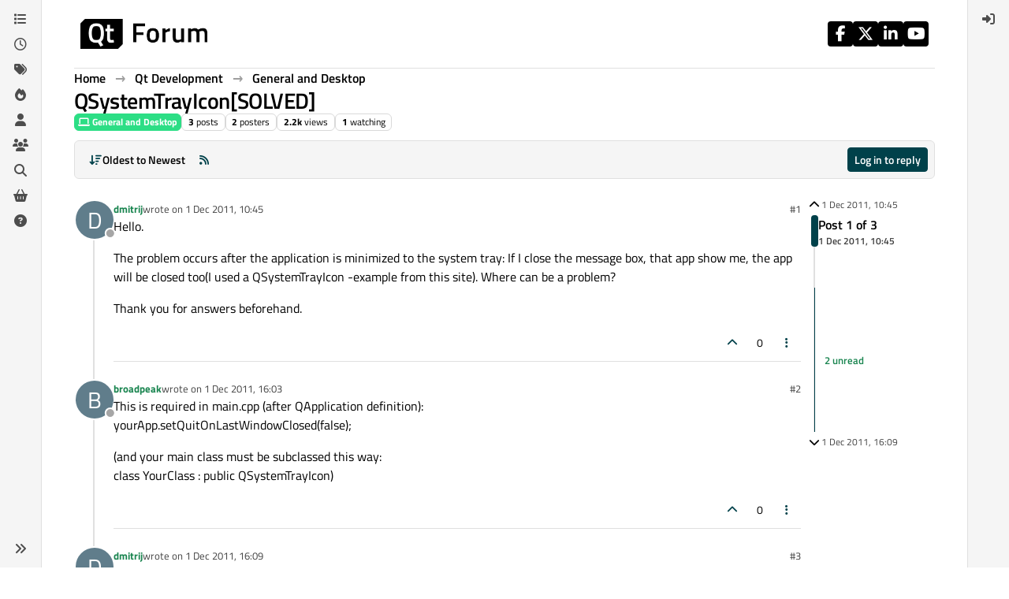

--- FILE ---
content_type: text/html; charset=utf-8
request_url: https://forum.qt.io/topic/11822/qsystemtrayicon-solved/1
body_size: 15132
content:
<!DOCTYPE html>
<html lang="en-GB" data-dir="ltr" style="direction: ltr;">
<head>
<!-- Qt - Google Tag Manager -->
<script>(function(w,d,s,l,i){w[l]=w[l]||[];w[l].push({'gtm.start':
new Date().getTime(),event:'gtm.js'});var f=d.getElementsByTagName(s)[0],
j=d.createElement(s),dl=l!='dataLayer'?'&l='+l:'';j.async=true;j.src=
'https://www.googletagmanager.com/gtm.js?id='+i+dl;f.parentNode.insertBefore(j,f);
})(window,document,'script','dataLayer','GTM-K584VXP');</script>
<!-- Qt - End Google Tag Manager -->
<!-- Qt Web components -->
<link rel="stylesheet" href="https://www.qt.io/hubfs/qt-web-components/2.0.0-rc.2/theme/default.css" />
<script type="module" src="https://www.qt.io/hubfs/qt-web-components/2.0.0-rc.2/main.js"></script>
<!-- End Qt Web components -->
<title>QSystemTrayIcon[SOLVED] | Qt Forum</title>
<meta name="viewport" content="width&#x3D;device-width, initial-scale&#x3D;1.0" />
	<meta name="content-type" content="text/html; charset=UTF-8" />
	<meta name="apple-mobile-web-app-capable" content="yes" />
	<meta name="mobile-web-app-capable" content="yes" />
	<meta property="og:site_name" content="Qt Forum" />
	<meta name="msapplication-badge" content="frequency=30; polling-uri=https://forum.qt.io/sitemap.xml" />
	<meta name="theme-color" content="#ffffff" />
	<meta name="keywords" content="Qt,discussion,question,q&amp;a,answer,forum" />
	<meta name="msapplication-square150x150logo" content="https://ddgobkiprc33d.cloudfront.net/fdabc3bf-87df-44e6-90c8-11d09667ec3c.png" />
	<meta name="title" content="QSystemTrayIcon[SOLVED]" />
	<meta property="og:title" content="QSystemTrayIcon[SOLVED]" />
	<meta property="og:type" content="article" />
	<meta property="article:published_time" content="2011-12-01T10:45:59.000Z" />
	<meta property="article:modified_time" content="2011-12-01T16:09:38.000Z" />
	<meta property="article:section" content="General and Desktop" />
	<meta name="description" content="Hello. The problem occurs after the application is minimized to the system tray: If I close the message box, that app show me, the app will be closed too(I u..." />
	<meta property="og:description" content="Hello. The problem occurs after the application is minimized to the system tray: If I close the message box, that app show me, the app will be closed too(I u..." />
	<meta property="og:image" content="https://ddgobkiprc33d.cloudfront.net/fdabc3bf-87df-44e6-90c8-11d09667ec3c.png" />
	<meta property="og:image:url" content="https://ddgobkiprc33d.cloudfront.net/fdabc3bf-87df-44e6-90c8-11d09667ec3c.png" />
	<meta property="og:image:width" content="471" />
	<meta property="og:image:height" content="111" />
	<meta property="og:url" content="https://forum.qt.io/topic/11822/qsystemtrayicon-solved/1" />
	
<link rel="stylesheet" type="text/css" href="/assets/client.css?v=a2287ee9168" />
<link rel="icon" type="image/x-icon" href="/assets/uploads/system/favicon.ico?v&#x3D;a2287ee9168" />
	<link rel="manifest" href="/manifest.webmanifest" crossorigin="use-credentials" />
	<link rel="search" type="application/opensearchdescription+xml" title="Qt Forum" href="/osd.xml" />
	<link rel="apple-touch-icon" href="/assets/uploads/system/touchicon-orig.png" />
	<link rel="icon" sizes="36x36" href="/assets/uploads/system/touchicon-36.png" />
	<link rel="icon" sizes="48x48" href="/assets/uploads/system/touchicon-48.png" />
	<link rel="icon" sizes="72x72" href="/assets/uploads/system/touchicon-72.png" />
	<link rel="icon" sizes="96x96" href="/assets/uploads/system/touchicon-96.png" />
	<link rel="icon" sizes="144x144" href="/assets/uploads/system/touchicon-144.png" />
	<link rel="icon" sizes="192x192" href="/assets/uploads/system/touchicon-192.png" />
	<link rel="prefetch stylesheet" href="/assets/plugins/nodebb-plugin-markdown/styles/default.css" />
	<link rel="prefetch" href="/assets/language/en-GB/markdown.json?v&#x3D;a2287ee9168" />
	<link rel="prefetch" href="/assets/src/modules/composer.js?v&#x3D;a2287ee9168" />
	<link rel="prefetch" href="/assets/src/modules/composer/uploads.js?v&#x3D;a2287ee9168" />
	<link rel="prefetch" href="/assets/src/modules/composer/drafts.js?v&#x3D;a2287ee9168" />
	<link rel="prefetch" href="/assets/src/modules/composer/tags.js?v&#x3D;a2287ee9168" />
	<link rel="prefetch" href="/assets/src/modules/composer/categoryList.js?v&#x3D;a2287ee9168" />
	<link rel="prefetch" href="/assets/src/modules/composer/resize.js?v&#x3D;a2287ee9168" />
	<link rel="prefetch" href="/assets/src/modules/composer/autocomplete.js?v&#x3D;a2287ee9168" />
	<link rel="prefetch" href="/assets/templates/composer.tpl?v&#x3D;a2287ee9168" />
	<link rel="prefetch" href="/assets/language/en-GB/topic.json?v&#x3D;a2287ee9168" />
	<link rel="prefetch" href="/assets/language/en-GB/modules.json?v&#x3D;a2287ee9168" />
	<link rel="prefetch" href="/assets/language/en-GB/tags.json?v&#x3D;a2287ee9168" />
	<link rel="canonical" href="https://forum.qt.io/topic/11822/qsystemtrayicon-solved" />
	<link rel="alternate" type="application/rss+xml" href="/topic/11822.rss" />
	<link rel="up" href="https://forum.qt.io/category/10/general-and-desktop" />
	<link rel="author" href="https://forum.qt.io/user/dmitrij" />
	
<script>
var config = JSON.parse('{"relative_path":"","upload_url":"/assets/uploads","asset_base_url":"/assets","assetBaseUrl":"/assets","siteTitle":"Qt Forum","browserTitle":"Qt Forum","description":"Qt discussions, questions and answers","keywords":"Qt,discussion,question,q&amp;a,answer,forum","brand:logo":"https:&#x2F;&#x2F;ddgobkiprc33d.cloudfront.net&#x2F;fdabc3bf-87df-44e6-90c8-11d09667ec3c.png","titleLayout":"&#123;pageTitle&#125; | &#123;browserTitle&#125;","showSiteTitle":false,"maintenanceMode":false,"postQueue":0,"minimumTitleLength":3,"maximumTitleLength":255,"minimumPostLength":8,"maximumPostLength":32767,"minimumTagsPerTopic":0,"maximumTagsPerTopic":5,"minimumTagLength":3,"maximumTagLength":15,"undoTimeout":10000,"useOutgoingLinksPage":false,"allowGuestHandles":false,"allowTopicsThumbnail":false,"usePagination":false,"disableChat":false,"disableChatMessageEditing":false,"maximumChatMessageLength":1000,"socketioTransports":["websocket","polling"],"socketioOrigins":"https://forum.qt.io:*","websocketAddress":"","maxReconnectionAttempts":5,"reconnectionDelay":3000,"topicsPerPage":40,"postsPerPage":40,"maximumFileSize":2048,"theme:id":"nodebb-theme-qt","theme:src":"","defaultLang":"en-GB","userLang":"en-GB","loggedIn":false,"uid":-1,"cache-buster":"v=a2287ee9168","topicPostSort":"oldest_to_newest","categoryTopicSort":"recently_replied","csrf_token":false,"searchEnabled":true,"searchDefaultInQuick":"titles","bootswatchSkin":"","composer:showHelpTab":true,"enablePostHistory":true,"timeagoCutoff":30,"timeagoCodes":["af","am","ar","az-short","az","be","bg","bs","ca","cs","cy","da","de-short","de","dv","el","en-short","en","es-short","es","et","eu","fa-short","fa","fi","fr-short","fr","gl","he","hr","hu","hy","id","is","it-short","it","ja","jv","ko","ky","lt","lv","mk","nl","no","pl","pt-br-short","pt-br","pt-short","pt","ro","rs","ru","rw","si","sk","sl","sq","sr","sv","th","tr-short","tr","uk","ur","uz","vi","zh-CN","zh-TW"],"cookies":{"enabled":false,"message":"[[global:cookies.message]]","dismiss":"[[global:cookies.accept]]","link":"[[global:cookies.learn-more]]","link_url":"https:&#x2F;&#x2F;www.cookiesandyou.com"},"thumbs":{"size":512},"emailPrompt":0,"useragent":{"isSafari":false},"fontawesome":{"pro":false,"styles":["solid","brands","regular"],"version":"6.7.2"},"activitypub":{"probe":0},"acpLang":"undefined","topicSearchEnabled":false,"disableCustomUserSkins":true,"defaultBootswatchSkin":"","theme":{"enableQuickReply":true,"enableBreadcrumbs":true,"centerHeaderElements":false,"mobileTopicTeasers":false,"stickyToolbar":true,"autohideBottombar":true,"openSidebars":false,"chatModals":false},"openDraftsOnPageLoad":false,"markdown":{"highlight":1,"highlightLinesLanguageList":"[]","hljsLanguages":["common"],"theme":"default.css","defaultHighlightLanguage":"","externalMark":false},"composer-default":{},"spam-be-gone":{},"question-and-answer":{"makeDefault":"on","defaultCid":"0","forceQuestions":"on","defaultCid_4":"off","defaultCid_10":"off","defaultCid_11":"off","defaultCid_12":"off","defaultCid_13":"off","defaultCid_14":"off","defaultCid_52":"off","defaultCid_17":"off","defaultCid_21":"off","defaultCid_54":"off","defaultCid_20":"off","defaultCid_15":"off","defaultCid_45":"off","defaultCid_18":"off","defaultCid_19":"off","defaultCid_22":"off","defaultCid_53":"off","defaultCid_3":"off","defaultCid_6":"off","defaultCid_7":"off","defaultCid_23":"off","defaultCid_8":"off","defaultCid_9":"off","defaultCid_24":"off","defaultCid_25":"off","defaultCid_49":"off","defaultCid_48":"off","defaultCid_47":"off","defaultCid_34":"off","defaultCid_35":"off","defaultCid_36":"off","defaultCid_29":"off","defaultCid_39":"off","defaultCid_37":"off","defaultCid_46":"off","defaultCid_28":"off","defaultCid_43":"off","defaultCid_33":"off","defaultCid_26":"off","defaultCid_30":"off","defaultCid_40":"off","defaultCid_38":"off","defaultCid_42":"off","defaultCid_32":"off","defaultCid_41":"off","defaultCid_27":"off","defaultCid_31":"off","defaultCid_50":"off","defaultCid_51":"off","defaultCid_2":"off","defaultCid_5":"off","defaultCid_16":"off","defaultCid_44":"off","defaultCid_55":"off"}}');
var app = {
user: JSON.parse('{"uid":-1,"username":"Guest","displayname":"Guest","userslug":"","fullname":"Guest","email":"","icon:text":"?","icon:bgColor":"#aaa","groupTitle":"","groupTitleArray":[],"status":"offline","reputation":0,"email:confirmed":false,"unreadData":{"":{},"new":{},"watched":{},"unreplied":{}},"isAdmin":false,"isGlobalMod":false,"isMod":false,"privileges":{"chat":false,"chat:privileged":false,"upload:post:image":false,"upload:post:file":false,"signature":false,"invite":false,"group:create":false,"search:content":false,"search:users":false,"search:tags":false,"view:users":false,"view:tags":true,"view:groups":false,"local:login":false,"ban":false,"mute":false,"view:users:info":false},"blocks":[],"timeagoCode":"en","offline":true,"lastRoomId":null,"isEmailConfirmSent":false}')
};
document.documentElement.style.setProperty('--panel-offset', `${localStorage.getItem('panelOffset') || 0}px`);
</script>

<!-- 100% privacy-first analytics -->
<script data-collect-dnt="true" async src="https://scripts.simpleanalyticscdn.com/latest.js"></script>


<style>.topic [component="post/vote-count"]:hover {
  cursor: pointer;
}</style>

</head>
<body class="page-topic page-topic-11822 page-topic-qsystemtrayicon-solved template-topic page-topic-category-10 page-topic-category-general-and-desktop parent-category-4 parent-category-10 page-status-200 theme-qt user-guest skin-noskin">
<!-- Qt - Google Tag Manager (noscript) -->
<noscript><iframe src="https://www.googletagmanager.com/ns.html?id=GTM-K584VXP"
height="0" width="0" style="display:none;visibility:hidden"></iframe></noscript>
<!-- Qt - End Google Tag Manager (noscript) -->
<a class="visually-hidden-focusable position-absolute top-0 start-0 p-3 m-3 bg-body" style="z-index: 1021;" href="#content">Skip to content</a>
<div class="layout-container d-flex justify-content-between pb-4 pb-md-0">
<nav component="sidebar/left" class=" text-dark bg-light sidebar sidebar-left start-0 border-end vh-100 d-none d-lg-flex flex-column justify-content-between sticky-top">
<ul id="main-nav" class="list-unstyled d-flex flex-column w-100 gap-2 mt-2 overflow-y-auto">


<li class="nav-item mx-2 " title="Categories">
<a class="nav-link navigation-link d-flex gap-2 justify-content-between align-items-center "  href="&#x2F;categories"  aria-label="Categories">
<span class="d-flex gap-2 align-items-center text-nowrap truncate-open">
<span class="position-relative">

<i class="fa fa-fw fa-list" data-content=""></i>
<span component="navigation/count" class="visible-closed position-absolute top-0 start-100 translate-middle badge rounded-1 bg-primary hidden"></span>

</span>
<span class="nav-text small visible-open fw-semibold text-truncate">Categories</span>
</span>
<span component="navigation/count" class="visible-open badge rounded-1 bg-primary hidden"></span>
</a>

</li>



<li class="nav-item mx-2 " title="Recent">
<a class="nav-link navigation-link d-flex gap-2 justify-content-between align-items-center "  href="&#x2F;recent"  aria-label="Recent">
<span class="d-flex gap-2 align-items-center text-nowrap truncate-open">
<span class="position-relative">

<i class="fa fa-fw fa-clock-o" data-content=""></i>
<span component="navigation/count" class="visible-closed position-absolute top-0 start-100 translate-middle badge rounded-1 bg-primary hidden"></span>

</span>
<span class="nav-text small visible-open fw-semibold text-truncate">Recent</span>
</span>
<span component="navigation/count" class="visible-open badge rounded-1 bg-primary hidden"></span>
</a>

</li>



<li class="nav-item mx-2 " title="Tags">
<a class="nav-link navigation-link d-flex gap-2 justify-content-between align-items-center "  href="&#x2F;tags"  aria-label="Tags">
<span class="d-flex gap-2 align-items-center text-nowrap truncate-open">
<span class="position-relative">

<i class="fa fa-fw fa-tags" data-content=""></i>
<span component="navigation/count" class="visible-closed position-absolute top-0 start-100 translate-middle badge rounded-1 bg-primary hidden"></span>

</span>
<span class="nav-text small visible-open fw-semibold text-truncate">Tags</span>
</span>
<span component="navigation/count" class="visible-open badge rounded-1 bg-primary hidden"></span>
</a>

</li>



<li class="nav-item mx-2 " title="Popular">
<a class="nav-link navigation-link d-flex gap-2 justify-content-between align-items-center "  href="&#x2F;popular"  aria-label="Popular">
<span class="d-flex gap-2 align-items-center text-nowrap truncate-open">
<span class="position-relative">

<i class="fa fa-fw fa-fire" data-content=""></i>
<span component="navigation/count" class="visible-closed position-absolute top-0 start-100 translate-middle badge rounded-1 bg-primary hidden"></span>

</span>
<span class="nav-text small visible-open fw-semibold text-truncate">Popular</span>
</span>
<span component="navigation/count" class="visible-open badge rounded-1 bg-primary hidden"></span>
</a>

</li>



<li class="nav-item mx-2 " title="Users">
<a class="nav-link navigation-link d-flex gap-2 justify-content-between align-items-center "  href="&#x2F;users"  aria-label="Users">
<span class="d-flex gap-2 align-items-center text-nowrap truncate-open">
<span class="position-relative">

<i class="fa fa-fw fa-user" data-content=""></i>
<span component="navigation/count" class="visible-closed position-absolute top-0 start-100 translate-middle badge rounded-1 bg-primary hidden"></span>

</span>
<span class="nav-text small visible-open fw-semibold text-truncate">Users</span>
</span>
<span component="navigation/count" class="visible-open badge rounded-1 bg-primary hidden"></span>
</a>

</li>



<li class="nav-item mx-2 " title="Groups">
<a class="nav-link navigation-link d-flex gap-2 justify-content-between align-items-center "  href="&#x2F;groups"  aria-label="Groups">
<span class="d-flex gap-2 align-items-center text-nowrap truncate-open">
<span class="position-relative">

<i class="fa fa-fw fa-group" data-content=""></i>
<span component="navigation/count" class="visible-closed position-absolute top-0 start-100 translate-middle badge rounded-1 bg-primary hidden"></span>

</span>
<span class="nav-text small visible-open fw-semibold text-truncate">Groups</span>
</span>
<span component="navigation/count" class="visible-open badge rounded-1 bg-primary hidden"></span>
</a>

</li>



<li class="nav-item mx-2 " title="Search">
<a class="nav-link navigation-link d-flex gap-2 justify-content-between align-items-center "  href="&#x2F;search"  aria-label="Search">
<span class="d-flex gap-2 align-items-center text-nowrap truncate-open">
<span class="position-relative">

<i class="fa fa-fw fa-search" data-content=""></i>
<span component="navigation/count" class="visible-closed position-absolute top-0 start-100 translate-middle badge rounded-1 bg-primary hidden"></span>

</span>
<span class="nav-text small visible-open fw-semibold text-truncate">Search</span>
</span>
<span component="navigation/count" class="visible-open badge rounded-1 bg-primary hidden"></span>
</a>

</li>



<li class="nav-item mx-2 " title="Get Qt Extensions">
<a class="nav-link navigation-link d-flex gap-2 justify-content-between align-items-center "  href="https:&#x2F;&#x2F;marketplace.qt.io"  target="_blank" aria-label="Get Qt Extensions">
<span class="d-flex gap-2 align-items-center text-nowrap truncate-open">
<span class="position-relative">

<i class="fa fa-fw fa-shopping-basket" data-content=""></i>
<span component="navigation/count" class="visible-closed position-absolute top-0 start-100 translate-middle badge rounded-1 bg-primary hidden"></span>

</span>
<span class="nav-text small visible-open fw-semibold text-truncate">Get Qt Extensions</span>
</span>
<span component="navigation/count" class="visible-open badge rounded-1 bg-primary hidden"></span>
</a>

</li>



<li class="nav-item mx-2 " title="Unsolved">
<a class="nav-link navigation-link d-flex gap-2 justify-content-between align-items-center "  href="&#x2F;unsolved"  aria-label="Unsolved">
<span class="d-flex gap-2 align-items-center text-nowrap truncate-open">
<span class="position-relative">

<i class="fa fa-fw fa-question-circle" data-content=""></i>
<span component="navigation/count" class="visible-closed position-absolute top-0 start-100 translate-middle badge rounded-1 bg-primary hidden"></span>

</span>
<span class="nav-text small visible-open fw-semibold text-truncate">Unsolved</span>
</span>
<span component="navigation/count" class="visible-open badge rounded-1 bg-primary hidden"></span>
</a>

</li>


</ul>
<div class="sidebar-toggle-container align-self-start">

<div class="sidebar-toggle m-2 d-none d-lg-block">
<a href="#" role="button" component="sidebar/toggle" class="nav-link d-flex gap-2 align-items-center p-2 pointer w-100 text-nowrap" title="Expand" aria-label="Sidebar Toggle">
<i class="fa fa-fw fa-angles-right"></i>
<i class="fa fa-fw fa-angles-left"></i>
<span class="nav-text visible-open fw-semibold small lh-1">Collapse</span>
</a>
</div>
</div>
</nav>
<main id="panel" class="d-flex flex-column gap-3 flex-grow-1 mt-3" style="min-width: 0;">

<div class="container-lg px-md-4 brand-container">
<div class="col-12 d-flex border-bottom pb-3 ">

<div component="brand/wrapper" class="d-flex align-items-center gap-3 p-2 rounded-1 align-content-stretch ">

<a component="brand/anchor" href="/" title="Brand Logo">
<img component="brand/logo" alt="Brand Logo" class="" src="https://ddgobkiprc33d.cloudfront.net/fdabc3bf-87df-44e6-90c8-11d09667ec3c.png?v=a2287ee9168" />
</a>


</div>


<div data-widget-area="brand-header" class="flex-fill gap-3 p-2 align-self-center">

<div class="d-flex flex-row justify-content-end"><ul class="qt-theme-widget__social-media-links">
    <li>
        <a href="https://www.facebook.com/qt/" target="_blank" rel="noopener">
            <i class="fa-brands fa-facebook-f"></i>
        </a>
    </li>
    <li>
        <a href="https://twitter.com/qtproject" target="_blank" rel="noopener">
            <i class="fa-brands fa-x-twitter"></i>
        </a>
    </li>
    <li>
        <a href="https://www.linkedin.com/company/qtgroup/" target="_blank" rel="noopener">
            <i class="fa-brands fa-linkedin-in"></i>
        </a>
    </li>
    <li>
        <a href="https://www.youtube.com/user/QtStudios" target="_blank" rel="noopener">
            <i class="fa-brands fa-youtube"></i>
        </a>
    </li>
</ul></div>

</div>

</div>
</div>

<script>
const headerEl = document.getElementById('header-menu');
if (headerEl) {
const rect = headerEl.getBoundingClientRect();
const offset = Math.max(0, rect.bottom);
document.documentElement.style.setProperty('--panel-offset', offset + `px`);
} else {
document.documentElement.style.setProperty('--panel-offset', `0px`);
}
</script>
<div class="container-lg px-md-4 d-flex flex-column gap-3 h-100 mb-5 mb-lg-0" id="content">
<noscript>
<div class="alert alert-danger">
<p>
Your browser does not seem to support JavaScript. As a result, your viewing experience will be diminished, and you have been placed in <strong>read-only mode</strong>.
</p>
<p>
Please download a browser that supports JavaScript, or enable it if it's disabled (i.e. NoScript).
</p>
</div>
</noscript>
<script type="application/ld+json">{
"@context": "https://schema.org",
"@type": "BreadcrumbList",
"itemListElement": [{
"@type": "ListItem",
"position": 1,
"name": "Qt Forum",
"item": "https://forum.qt.io"
}
,{
"@type": "ListItem",
"position": 2,
"name": "Qt Development"
,"item": "https://forum.qt.io/category/4/qt-development"
},{
"@type": "ListItem",
"position": 3,
"name": "General and Desktop"
,"item": "https://forum.qt.io/category/10/general-and-desktop"
},{
"@type": "ListItem",
"position": 4,
"name": "QSystemTrayIcon[SOLVED]"

}
]}</script>


<ol class="breadcrumb mb-0 " itemscope="itemscope" itemprop="breadcrumb" itemtype="http://schema.org/BreadcrumbList">

<li itemscope="itemscope" itemprop="itemListElement" itemtype="http://schema.org/ListItem" class="breadcrumb-item ">
<meta itemprop="position" content="1" />
<a href="https://forum.qt.io" itemprop="item">
<span class="fw-semibold" itemprop="name">Home</span>
</a>
</li>

<li itemscope="itemscope" itemprop="itemListElement" itemtype="http://schema.org/ListItem" class="breadcrumb-item ">
<meta itemprop="position" content="2" />
<a href="https://forum.qt.io/category/4/qt-development" itemprop="item">
<span class="fw-semibold" itemprop="name">Qt Development</span>
</a>
</li>

<li itemscope="itemscope" itemprop="itemListElement" itemtype="http://schema.org/ListItem" class="breadcrumb-item ">
<meta itemprop="position" content="3" />
<a href="https://forum.qt.io/category/10/general-and-desktop" itemprop="item">
<span class="fw-semibold" itemprop="name">General and Desktop</span>
</a>
</li>

<li component="breadcrumb/current" itemscope="itemscope" itemprop="itemListElement" itemtype="http://schema.org/ListItem" class="breadcrumb-item active">
<meta itemprop="position" content="4" />

<span class="fw-semibold" itemprop="name">QSystemTrayIcon[SOLVED]</span>

</li>

</ol>



<div class="flex-fill" itemid="/topic/11822/qsystemtrayicon-solved/1" itemscope itemtype="https://schema.org/DiscussionForumPosting">
<meta itemprop="headline" content="QSystemTrayIcon[SOLVED]">
<meta itemprop="text" content="QSystemTrayIcon[SOLVED]">
<meta itemprop="url" content="/topic/11822/qsystemtrayicon-solved/1">
<meta itemprop="datePublished" content="2011-12-01T10:45:59.000Z">
<meta itemprop="dateModified" content="2011-12-01T16:09:38.000Z">
<div itemprop="author" itemscope itemtype="https://schema.org/Person">
<meta itemprop="name" content="dmitrij">
<meta itemprop="url" content="/user/dmitrij">
</div>
<div class="d-flex flex-column gap-3">
<div class="d-flex gap-2 flex-wrap flex-lg-nowrap">
<div class="d-flex flex-column gap-3 flex-grow-1">
<h1 component="post/header" class="tracking-tight fw-semibold fs-3 mb-0 text-break ">
<span class="topic-title" component="topic/title">QSystemTrayIcon[SOLVED]</span>
</h1>
<div class="topic-info d-flex gap-2 align-items-center flex-wrap ">
<span component="topic/labels" class="d-flex gap-2 hidden">
<span component="topic/scheduled" class="badge badge border border-gray-300 text-body hidden">
<i class="fa fa-clock-o"></i> Scheduled
</span>
<span component="topic/pinned" class="badge badge border border-gray-300 text-body hidden">
<i class="fa fa-thumb-tack"></i> Pinned
</span>
<span component="topic/locked" class="badge badge border border-gray-300 text-body hidden">
<i class="fa fa-lock"></i> Locked
</span>
<a component="topic/moved" href="/category/" class="badge badge border border-gray-300 text-body text-decoration-none hidden">
<i class="fa fa-arrow-circle-right"></i> Moved
</a>

</span>
<a href="/category/10/general-and-desktop" class="badge px-1 text-truncate text-decoration-none border" style="color: #FFFFFF;background-color: #2cde85;border-color: #2cde85!important; max-width: 70vw;">
			<i class="fa fa-fw fa-laptop"></i>
			General and Desktop
		</a>
<div data-tid="11822" component="topic/tags" class="lh-1 tags tag-list d-flex flex-wrap hidden-xs hidden-empty gap-2"></div>
<div class="d-flex gap-2"><span class="badge text-body border border-gray-300 stats text-xs">
<i class="fa-regular fa-fw fa-message visible-xs-inline" title="Posts"></i>
<span component="topic/post-count" title="3" class="fw-bold">3</span>
<span class="hidden-xs text-lowercase fw-normal">Posts</span>
</span>
<span class="badge text-body border border-gray-300 stats text-xs">
<i class="fa fa-fw fa-user visible-xs-inline" title="Posters"></i>
<span title="2" class="fw-bold">2</span>
<span class="hidden-xs text-lowercase fw-normal">Posters</span>
</span>
<span class="badge text-body border border-gray-300 stats text-xs">
<i class="fa fa-fw fa-eye visible-xs-inline" title="Views"></i>
<span class="fw-bold" title="2170">2.2k</span>
<span class="hidden-xs text-lowercase fw-normal">Views</span>
</span>

<span class="badge text-body border border-gray-300 stats text-xs">
<i class="fa fa-fw fa-bell-o visible-xs-inline" title="Watching"></i>
<span class="fw-bold" title="2170">1</span>
<span class="hidden-xs text-lowercase fw-normal">Watching</span>
</span>
</div>
</div>
</div>
<div class="d-flex flex-wrap flex-lg-nowrap gap-2 align-items-center mt-2 hidden-empty" component="topic/thumb/list"></div>
</div>
<div class="row mb-4 mb-lg-0">
<div class="topic col-lg-12">
<div class="sticky-tools " style="top: 0;">
<nav class="d-flex flex-nowrap my-2 p-0 border-0 rounded topic-main-buttons">
<div class="d-flex flex-row p-2 text-bg-light border rounded w-100 align-items-center">
<div class="d-flex me-auto mb-0 gap-2 align-items-center flex-wrap">


<div class="btn-group bottom-sheet" component="thread/sort">
<button class="btn btn-ghost btn-sm ff-secondary d-flex gap-2 align-items-center dropdown-toggle text-truncate" data-bs-toggle="dropdown" aria-haspopup="true" aria-expanded="false" aria-label="Post sort option, Oldest to Newest">
<i class="fa fa-fw fa-arrow-down-wide-short text-primary"></i>
<span class="d-none d-md-inline fw-semibold text-truncate text-nowrap">Oldest to Newest</span>
</button>
<ul class="dropdown-menu p-1 text-sm" role="menu">
<li>
<a class="dropdown-item rounded-1 d-flex align-items-center gap-2" href="#" class="oldest_to_newest" data-sort="oldest_to_newest" role="menuitem">
<span class="flex-grow-1">Oldest to Newest</span>
<i class="flex-shrink-0 fa fa-fw text-secondary"></i>
</a>
</li>
<li>
<a class="dropdown-item rounded-1 d-flex align-items-center gap-2" href="#" class="newest_to_oldest" data-sort="newest_to_oldest" role="menuitem">
<span class="flex-grow-1">Newest to Oldest</span>
<i class="flex-shrink-0 fa fa-fw text-secondary"></i>
</a>
</li>
<li>
<a class="dropdown-item rounded-1 d-flex align-items-center gap-2" href="#" class="most_votes" data-sort="most_votes" role="menuitem">
<span class="flex-grow-1">Most Votes</span>
<i class="flex-shrink-0 fa fa-fw text-secondary"></i>
</a>
</li>
</ul>
</div>


<a class="btn btn-ghost btn-sm d-none d-lg-flex align-items-center align-self-stretch" target="_blank" href="/topic/11822.rss" title="RSS Feed"><i class="fa fa-rss text-primary"></i></a>

</div>
<div component="topic/reply/container" class="btn-group hidden">
<a href="/compose?tid=11822" class="d-flex px-3 gap-2 align-items-center btn btn-sm btn-primary fw-semibold" component="topic/reply" data-ajaxify="false" role="button"><i class="fa fa-fw fa-reply  d-sm-block d-md-none "></i><span class="d-none d-md-block text-truncate text-nowrap">Reply</span></a>
<button type="button" class="btn btn-sm btn-primary dropdown-toggle flex-0" data-bs-toggle="dropdown" aria-haspopup="true" aria-expanded="false" aria-label="Reply options">
<span class="caret"></span>
</button>
<ul class="dropdown-menu dropdown-menu-end p-1 text-sm" role="menu">
<li><a class="dropdown-item rounded-1" href="#" component="topic/reply-as-topic" role="menuitem">Reply as topic</a></li>
</ul>
</div>


<a component="topic/reply/guest" href="/login" class="d-flex gap-2 align-items-center fw-semibold btn btn-sm btn-primary"><i class="fa fa-fw fa-sign-in  d-sm-block d-md-none "></i><span>Log in to reply</span></a>


</div>
</nav>
</div>



<div component="topic/deleted/message" class="alert alert-warning d-flex justify-content-between flex-wrap hidden">
<span>This topic has been deleted. Only users with topic management privileges can see it.</span>
<span>

</span>
</div>

<div class="d-flex gap-0 gap-lg-5">
<div class="posts-container" style="min-width: 0;">
<ul component="topic" class="posts timeline list-unstyled p-0 py-3" style="min-width: 0;" data-tid="11822" data-cid="10">

<li component="post" class="   topic-owner-post" data-index="0" data-pid="11822" data-uid="4567" data-timestamp="1322736359000" data-username="dmitrij" data-userslug="dmitrij" itemprop="comment" itemtype="http://schema.org/Comment" itemscope>
<a component="post/anchor" data-index="0" id="1"></a>
<meta itemprop="datePublished" content="2011-12-01T10:45:59.000Z">



<div class="d-flex align-items-start gap-3 post-container-parent">
<div class="bg-body d-none d-sm-block rounded-circle" style="outline: 2px solid var(--bs-body-bg);">
<a class="d-inline-block position-relative text-decoration-none" href="/user/dmitrij" aria-label="Profile page for user dmitrij">
<span title="dmitrij" data-uid="4567" class="avatar  avatar-rounded" component="user/picture" style="--avatar-size: 48px; background-color: #607d8b">D</span>

<span component="user/status" class="position-absolute top-100 start-100 border border-white border-2 rounded-circle status offline"><span class="visually-hidden">Offline</span></span>

</a>
</div>
<div class="post-container d-flex gap-2 flex-grow-1 flex-column w-100" style="min-width:0;">
<div class="d-flex align-items-start justify-content-between gap-1 flex-nowrap w-100 post-header" itemprop="author" itemscope itemtype="https://schema.org/Person">
<div class="d-flex gap-1 flex-wrap align-items-center text-truncate">
<meta itemprop="name" content="dmitrij">
<meta itemprop="url" content="/user/dmitrij">
<div class="d-flex flex-nowrap gap-1 align-items-center text-truncate">
<div class="bg-body d-sm-none">
<a class="d-inline-block position-relative text-decoration-none" href="/user/dmitrij">
<span title="dmitrij" data-uid="4567" class="avatar  avatar-rounded" component="user/picture" style="--avatar-size: 20px; background-color: #607d8b">D</span>

<span component="user/status" class="position-absolute top-100 start-100 border border-white border-2 rounded-circle status offline"><span class="visually-hidden">Offline</span></span>

</a>
</div>
<a class="fw-bold text-nowrap text-truncate" href="/user/dmitrij" data-username="dmitrij" data-uid="4567">dmitrij</a>
</div>


<div class="d-flex gap-1 align-items-center">
<span class="text-muted">wrote on <a href="/post/11822" class="timeago text-muted" title="2011-12-01T10:45:59.000Z"></a></span>
<i component="post/edit-indicator" class="fa fa-edit text-muted edit-icon hidden" title="Edited Invalid Date"></i>
<span data-editor="" component="post/editor" class="visually-hidden">last edited by  <span class="timeago" title="Invalid Date"></span></span>
</div>

</div>
<div class="d-flex align-items-center gap-1 justify-content-end">
<span class="bookmarked opacity-0 text-primary"><i class="fa fa-bookmark-o"></i></span>
<a href="/post/11822" class="post-index text-muted d-none d-md-inline">#1</a>
</div>
</div>
<div class="content text-break" component="post/content" itemprop="text">
<p dir="auto">Hello.</p>
<p dir="auto">The problem occurs after the application is minimized to the system tray: If I close the message box, that app show me, the app will be closed too(I used a QSystemTrayIcon -example from this site). Where can be a problem?</p>
<p dir="auto">Thank you for answers beforehand.</p>

</div>
<div component="post/footer" class="post-footer border-bottom pb-2">

<div class="d-flex flex-wrap-reverse gap-2 justify-content-end">

<a component="post/reply-count" data-target-component="post/replies/container" href="#" class="d-flex gap-2 align-items-center btn btn-ghost ff-secondary border rounded-1 p-1 text-muted text-decoration-none text-xs hidden">
<span component="post/reply-count/avatars" class="d-flex gap-1 ">


</span>
<span class="ms-2 replies-count fw-semibold text-nowrap" component="post/reply-count/text" data-replies="0">1 Reply</span>
<span class="ms-2 replies-last hidden-xs fw-semibold">Last reply <span class="timeago" title=""></span></span>
<i class="fa fa-fw fa-chevron-down" component="post/replies/open"></i>
</a>

<div component="post/actions" class="d-flex flex-grow-1 align-items-center justify-content-end gap-1 post-tools">
<!-- This partial intentionally left blank; overwritten by nodebb-plugin-reactions -->
<a component="post/reply" href="#" class="btn btn-ghost btn-sm hidden" title="Reply"><i class="fa fa-fw fa-reply text-primary"></i></a>
<a component="post/quote" href="#" class="btn btn-ghost btn-sm hidden" title="Quote"><i class="fa fa-fw fa-quote-right text-primary"></i></a>


<div class="d-flex votes align-items-center">
<a component="post/upvote" href="#" class="btn btn-ghost btn-sm" title="Upvote post">
<i class="fa fa-fw fa-chevron-up text-primary"></i>
</a>
<meta itemprop="upvoteCount" content="0">
<meta itemprop="downvoteCount" content="0">
<a href="#" class="px-2 mx-1 btn btn-ghost btn-sm" component="post/vote-count" data-votes="0" title="Voters">0</a>

</div>

<span component="post/tools" class="dropdown bottom-sheet ">
<a class="btn btn-ghost btn-sm ff-secondary dropdown-toggle" href="#" data-bs-toggle="dropdown" aria-haspopup="true" aria-expanded="false" aria-label="Post tools"><i class="fa fa-fw fa-ellipsis-v text-primary"></i></a>
<ul class="dropdown-menu dropdown-menu-end p-1 text-sm" role="menu"></ul>
</span>
</div>
</div>
<div component="post/replies/container" class="my-2 col-11 border rounded-1 p-3 hidden-empty"></div>
</div>
</div>
</div>

</li>




<li component="post" class="pt-4   " data-index="1" data-pid="118870" data-uid="4918" data-timestamp="1322755414000" data-username="broadpeak" data-userslug="broadpeak" itemprop="comment" itemtype="http://schema.org/Comment" itemscope>
<a component="post/anchor" data-index="1" id="2"></a>
<meta itemprop="datePublished" content="2011-12-01T16:03:34.000Z">



<div class="d-flex align-items-start gap-3 post-container-parent">
<div class="bg-body d-none d-sm-block rounded-circle" style="outline: 2px solid var(--bs-body-bg);">
<a class="d-inline-block position-relative text-decoration-none" href="/user/broadpeak" aria-label="Profile page for user broadpeak">
<span title="broadpeak" data-uid="4918" class="avatar  avatar-rounded" component="user/picture" style="--avatar-size: 48px; background-color: #607d8b">B</span>

<span component="user/status" class="position-absolute top-100 start-100 border border-white border-2 rounded-circle status offline"><span class="visually-hidden">Offline</span></span>

</a>
</div>
<div class="post-container d-flex gap-2 flex-grow-1 flex-column w-100" style="min-width:0;">
<div class="d-flex align-items-start justify-content-between gap-1 flex-nowrap w-100 post-header" itemprop="author" itemscope itemtype="https://schema.org/Person">
<div class="d-flex gap-1 flex-wrap align-items-center text-truncate">
<meta itemprop="name" content="broadpeak">
<meta itemprop="url" content="/user/broadpeak">
<div class="d-flex flex-nowrap gap-1 align-items-center text-truncate">
<div class="bg-body d-sm-none">
<a class="d-inline-block position-relative text-decoration-none" href="/user/broadpeak">
<span title="broadpeak" data-uid="4918" class="avatar  avatar-rounded" component="user/picture" style="--avatar-size: 20px; background-color: #607d8b">B</span>

<span component="user/status" class="position-absolute top-100 start-100 border border-white border-2 rounded-circle status offline"><span class="visually-hidden">Offline</span></span>

</a>
</div>
<a class="fw-bold text-nowrap text-truncate" href="/user/broadpeak" data-username="broadpeak" data-uid="4918">broadpeak</a>
</div>


<div class="d-flex gap-1 align-items-center">
<span class="text-muted">wrote on <a href="/post/118870" class="timeago text-muted" title="2011-12-01T16:03:34.000Z"></a></span>
<i component="post/edit-indicator" class="fa fa-edit text-muted edit-icon hidden" title="Edited Invalid Date"></i>
<span data-editor="" component="post/editor" class="visually-hidden">last edited by  <span class="timeago" title="Invalid Date"></span></span>
</div>

</div>
<div class="d-flex align-items-center gap-1 justify-content-end">
<span class="bookmarked opacity-0 text-primary"><i class="fa fa-bookmark-o"></i></span>
<a href="/post/118870" class="post-index text-muted d-none d-md-inline">#2</a>
</div>
</div>
<div class="content text-break" component="post/content" itemprop="text">
<p dir="auto">This is required in main.cpp (after QApplication definition):<br />
yourApp.setQuitOnLastWindowClosed(false);</p>
<p dir="auto">(and your main class must be subclassed this way:<br />
class YourClass : public QSystemTrayIcon)</p>

</div>
<div component="post/footer" class="post-footer border-bottom pb-2">

<div class="d-flex flex-wrap-reverse gap-2 justify-content-end">

<a component="post/reply-count" data-target-component="post/replies/container" href="#" class="d-flex gap-2 align-items-center btn btn-ghost ff-secondary border rounded-1 p-1 text-muted text-decoration-none text-xs hidden">
<span component="post/reply-count/avatars" class="d-flex gap-1 ">


</span>
<span class="ms-2 replies-count fw-semibold text-nowrap" component="post/reply-count/text" data-replies="0">1 Reply</span>
<span class="ms-2 replies-last hidden-xs fw-semibold">Last reply <span class="timeago" title=""></span></span>
<i class="fa fa-fw fa-chevron-down" component="post/replies/open"></i>
</a>

<div component="post/actions" class="d-flex flex-grow-1 align-items-center justify-content-end gap-1 post-tools">
<!-- This partial intentionally left blank; overwritten by nodebb-plugin-reactions -->
<a component="post/reply" href="#" class="btn btn-ghost btn-sm hidden" title="Reply"><i class="fa fa-fw fa-reply text-primary"></i></a>
<a component="post/quote" href="#" class="btn btn-ghost btn-sm hidden" title="Quote"><i class="fa fa-fw fa-quote-right text-primary"></i></a>


<div class="d-flex votes align-items-center">
<a component="post/upvote" href="#" class="btn btn-ghost btn-sm" title="Upvote post">
<i class="fa fa-fw fa-chevron-up text-primary"></i>
</a>
<meta itemprop="upvoteCount" content="0">
<meta itemprop="downvoteCount" content="0">
<a href="#" class="px-2 mx-1 btn btn-ghost btn-sm" component="post/vote-count" data-votes="0" title="Voters">0</a>

</div>

<span component="post/tools" class="dropdown bottom-sheet ">
<a class="btn btn-ghost btn-sm ff-secondary dropdown-toggle" href="#" data-bs-toggle="dropdown" aria-haspopup="true" aria-expanded="false" aria-label="Post tools"><i class="fa fa-fw fa-ellipsis-v text-primary"></i></a>
<ul class="dropdown-menu dropdown-menu-end p-1 text-sm" role="menu"></ul>
</span>
</div>
</div>
<div component="post/replies/container" class="my-2 col-11 border rounded-1 p-3 hidden-empty"></div>
</div>
</div>
</div>

</li>




<li component="post" class="pt-4   topic-owner-post" data-index="2" data-pid="118866" data-uid="4567" data-timestamp="1322755778000" data-username="dmitrij" data-userslug="dmitrij" itemprop="comment" itemtype="http://schema.org/Comment" itemscope>
<a component="post/anchor" data-index="2" id="3"></a>
<meta itemprop="datePublished" content="2011-12-01T16:09:38.000Z">



<div class="d-flex align-items-start gap-3 post-container-parent">
<div class="bg-body d-none d-sm-block rounded-circle" style="outline: 2px solid var(--bs-body-bg);">
<a class="d-inline-block position-relative text-decoration-none" href="/user/dmitrij" aria-label="Profile page for user dmitrij">
<span title="dmitrij" data-uid="4567" class="avatar  avatar-rounded" component="user/picture" style="--avatar-size: 48px; background-color: #607d8b">D</span>

<span component="user/status" class="position-absolute top-100 start-100 border border-white border-2 rounded-circle status offline"><span class="visually-hidden">Offline</span></span>

</a>
</div>
<div class="post-container d-flex gap-2 flex-grow-1 flex-column w-100" style="min-width:0;">
<div class="d-flex align-items-start justify-content-between gap-1 flex-nowrap w-100 post-header" itemprop="author" itemscope itemtype="https://schema.org/Person">
<div class="d-flex gap-1 flex-wrap align-items-center text-truncate">
<meta itemprop="name" content="dmitrij">
<meta itemprop="url" content="/user/dmitrij">
<div class="d-flex flex-nowrap gap-1 align-items-center text-truncate">
<div class="bg-body d-sm-none">
<a class="d-inline-block position-relative text-decoration-none" href="/user/dmitrij">
<span title="dmitrij" data-uid="4567" class="avatar  avatar-rounded" component="user/picture" style="--avatar-size: 20px; background-color: #607d8b">D</span>

<span component="user/status" class="position-absolute top-100 start-100 border border-white border-2 rounded-circle status offline"><span class="visually-hidden">Offline</span></span>

</a>
</div>
<a class="fw-bold text-nowrap text-truncate" href="/user/dmitrij" data-username="dmitrij" data-uid="4567">dmitrij</a>
</div>


<div class="d-flex gap-1 align-items-center">
<span class="text-muted">wrote on <a href="/post/118866" class="timeago text-muted" title="2011-12-01T16:09:38.000Z"></a></span>
<i component="post/edit-indicator" class="fa fa-edit text-muted edit-icon hidden" title="Edited Invalid Date"></i>
<span data-editor="" component="post/editor" class="visually-hidden">last edited by  <span class="timeago" title="Invalid Date"></span></span>
</div>

</div>
<div class="d-flex align-items-center gap-1 justify-content-end">
<span class="bookmarked opacity-0 text-primary"><i class="fa fa-bookmark-o"></i></span>
<a href="/post/118866" class="post-index text-muted d-none d-md-inline">#3</a>
</div>
</div>
<div class="content text-break" component="post/content" itemprop="text">
<p dir="auto">Thank you for your answer.</p>
<p dir="auto">Actually that one "yourApp.setQuitOnLastWindowClosed(false);" was enough.</p>

</div>
<div component="post/footer" class="post-footer border-bottom pb-2">

<div class="d-flex flex-wrap-reverse gap-2 justify-content-end">

<a component="post/reply-count" data-target-component="post/replies/container" href="#" class="d-flex gap-2 align-items-center btn btn-ghost ff-secondary border rounded-1 p-1 text-muted text-decoration-none text-xs hidden">
<span component="post/reply-count/avatars" class="d-flex gap-1 ">


</span>
<span class="ms-2 replies-count fw-semibold text-nowrap" component="post/reply-count/text" data-replies="0">1 Reply</span>
<span class="ms-2 replies-last hidden-xs fw-semibold">Last reply <span class="timeago" title=""></span></span>
<i class="fa fa-fw fa-chevron-down" component="post/replies/open"></i>
</a>

<div component="post/actions" class="d-flex flex-grow-1 align-items-center justify-content-end gap-1 post-tools">
<!-- This partial intentionally left blank; overwritten by nodebb-plugin-reactions -->
<a component="post/reply" href="#" class="btn btn-ghost btn-sm hidden" title="Reply"><i class="fa fa-fw fa-reply text-primary"></i></a>
<a component="post/quote" href="#" class="btn btn-ghost btn-sm hidden" title="Quote"><i class="fa fa-fw fa-quote-right text-primary"></i></a>


<div class="d-flex votes align-items-center">
<a component="post/upvote" href="#" class="btn btn-ghost btn-sm" title="Upvote post">
<i class="fa fa-fw fa-chevron-up text-primary"></i>
</a>
<meta itemprop="upvoteCount" content="0">
<meta itemprop="downvoteCount" content="0">
<a href="#" class="px-2 mx-1 btn btn-ghost btn-sm" component="post/vote-count" data-votes="0" title="Voters">0</a>

</div>

<span component="post/tools" class="dropdown bottom-sheet ">
<a class="btn btn-ghost btn-sm ff-secondary dropdown-toggle" href="#" data-bs-toggle="dropdown" aria-haspopup="true" aria-expanded="false" aria-label="Post tools"><i class="fa fa-fw fa-ellipsis-v text-primary"></i></a>
<ul class="dropdown-menu dropdown-menu-end p-1 text-sm" role="menu"></ul>
</span>
</div>
</div>
<div component="post/replies/container" class="my-2 col-11 border rounded-1 p-3 hidden-empty"></div>
</div>
</div>
</div>

</li>




</ul>




</div>
<div class="d-flex d-none d-lg-block flex-grow-1 mt-2">
<div class="sticky-top" style="top:6rem;  z-index:1;">
<div class="d-flex flex-column gap-3 align-items-end">


<div class="pagination-block d-none d-lg-block">
<div class="scroller-content d-flex gap-2 flex-column align-items-start">
<button class="pagetop btn btn-ghost btn-sm ff-secondary d-inline-flex border-0 align-items-center gap-2" style="padding: 4px 8px;"><i class="fa fa-fw fa-chevron-up"></i> <span class="timeago text-xs text-muted text-nowrap" title="2011-12-01T10:45:59.000Z"></span></button>
<div class="scroller-container position-relative">
<div class="scroller-thumb d-flex gap-2 text-nowrap position-relative" style="height: 40px;">
<div class="scroller-thumb-icon bg-primary rounded d-inline-block" style="width:9px; height: 40px;"></div>
<div>
<p class="small thumb-text d-none d-md-inline-block ff-secondary fw-semibold user-select-none mb-0"></p>
<p class="meta thumb-timestamp timeago text-xs text-muted ff-secondary fw-semibold mb-0 user-select-none"></p>
</div>
</div>
<div class="unread d-inline-block position-absolute bottom-0">
<div class="meta small position-absolute top-50 translate-middle-y text-nowrap fw-semibold ms-2">
<a class="text-decoration-none" href="/topic/11822/qsystemtrayicon-solved/1" tabindex="-1" aria-disabled="true" aria-label="Unread posts link"></a>
</div>
</div>
</div>
<button class="pagebottom btn btn-ghost btn-sm ff-secondary d-inline-flex border-0 align-items-center gap-2" style="padding: 4px 8px;"><i class="fa fa-fw fa-chevron-down"></i> <span class="timeago text-xs text-muted text-nowrap" title="2011-12-01T16:09:38.000Z"></span></button>
</div>
</div>


</div>
</div>
</div>
</div>

</div>
<div data-widget-area="sidebar" class="col-lg-3 col-sm-12 hidden">

</div>
</div>
</div>
</div>
<div data-widget-area="footer">

<!--<div style="padding-top: 2em">
    <a href="https://www.qt.io/qt-world-summit-2023" target="_blank">
        <img src="https://qt-files.s3.eu-west-1.amazonaws.com/banners/QtWS2023_Banner_New_1140x300.jpg" style="max-width: 100%" />
    </a>
</div>-->

</div>

<noscript>
<nav component="pagination" class="pagination-container mt-3 hidden" aria-label="Pagination">
<ul class="pagination pagination-sm gap-1 hidden-xs hidden-sm justify-content-center">
<li class="page-item previous  disabled">
<a class="page-link rounded fw-secondary px-3" href="?" data-page="1" aria-label="Previous Page"><i class="fa fa-chevron-left"></i> </a>
</li>

<li class="page-item next  disabled">
<a class="page-link rounded fw-secondary px-3" href="?" data-page="1" aria-label="Next Page"> <i class="fa fa-chevron-right"></i></a>
</li>
</ul>

</nav>
</noscript>
<script id="ajaxify-data" type="application/json">{"tid":11822,"uid":4567,"cid":10,"mainPid":11822,"title":"QSystemTrayIcon[SOLVED]","slug":"11822/qsystemtrayicon-solved","timestamp":1322736359000,"lastposttime":1322755778000,"postcount":3,"viewcount":2170,"teaserPid":"118866","upvotes":0,"downvotes":0,"postercount":2,"followercount":1,"deleted":0,"locked":0,"pinned":0,"pinExpiry":0,"deleterUid":0,"titleRaw":"QSystemTrayIcon[SOLVED]","timestampISO":"2011-12-01T10:45:59.000Z","scheduled":false,"lastposttimeISO":"2011-12-01T16:09:38.000Z","pinExpiryISO":"","votes":0,"tags":[],"thumbs":[],"posts":[{"pid":11822,"uid":4567,"tid":11822,"content":"<p dir=\"auto\">Hello.<\/p>\n<p dir=\"auto\">The problem occurs after the application is minimized to the system tray: If I close the message box, that app show me, the app will be closed too(I used a QSystemTrayIcon -example from this site). Where can be a problem?<\/p>\n<p dir=\"auto\">Thank you for answers beforehand.<\/p>\n","timestamp":1322736359000,"votes":0,"deleted":0,"upvotes":0,"downvotes":0,"deleterUid":0,"edited":0,"replies":{"hasMore":false,"hasSingleImmediateReply":false,"users":[],"text":"[[topic:one-reply-to-this-post]]","count":0},"bookmarks":0,"timestampISO":"2011-12-01T10:45:59.000Z","editedISO":"","attachments":[],"index":0,"user":{"uid":4567,"username":"dmitrij","userslug":"dmitrij","reputation":2,"postcount":42,"topiccount":11,"picture":null,"signature":"","banned":false,"banned:expire":0,"status":"offline","lastonline":0,"groupTitle":null,"mutedUntil":0,"displayname":"dmitrij","groupTitleArray":[],"icon:bgColor":"#607d8b","icon:text":"D","muted":false,"banned_until":0,"banned_until_readable":"Not Banned","isLocal":true,"selectedGroups":[],"custom_profile_info":[]},"editor":null,"bookmarked":false,"upvoted":false,"downvoted":false,"selfPost":false,"events":[],"topicOwnerPost":true,"display_edit_tools":false,"display_delete_tools":false,"display_moderator_tools":false,"display_move_tools":false,"display_post_menu":true},{"pid":118870,"uid":4918,"tid":11822,"content":"<p dir=\"auto\">This is required in main.cpp (after QApplication definition):<br />\nyourApp.setQuitOnLastWindowClosed(false);<\/p>\n<p dir=\"auto\">(and your main class must be subclassed this way:<br />\nclass YourClass : public QSystemTrayIcon)<\/p>\n","timestamp":1322755414000,"votes":0,"deleted":0,"upvotes":0,"downvotes":0,"deleterUid":0,"edited":0,"replies":{"hasMore":false,"hasSingleImmediateReply":false,"users":[],"text":"[[topic:one-reply-to-this-post]]","count":0},"bookmarks":0,"timestampISO":"2011-12-01T16:03:34.000Z","editedISO":"","attachments":[],"index":1,"user":{"uid":4918,"username":"broadpeak","userslug":"broadpeak","reputation":4,"postcount":363,"topiccount":54,"picture":null,"signature":"","banned":false,"banned:expire":0,"status":"offline","lastonline":0,"groupTitle":null,"mutedUntil":0,"displayname":"broadpeak","groupTitleArray":[],"icon:bgColor":"#607d8b","icon:text":"B","muted":false,"banned_until":0,"banned_until_readable":"Not Banned","isLocal":true,"selectedGroups":[],"custom_profile_info":[]},"editor":null,"bookmarked":false,"upvoted":false,"downvoted":false,"selfPost":false,"events":[],"topicOwnerPost":false,"display_edit_tools":false,"display_delete_tools":false,"display_moderator_tools":false,"display_move_tools":false,"display_post_menu":true},{"pid":118866,"uid":4567,"tid":11822,"content":"<p dir=\"auto\">Thank you for your answer.<\/p>\n<p dir=\"auto\">Actually that one \"yourApp.setQuitOnLastWindowClosed(false);\" was enough.<\/p>\n","timestamp":1322755778000,"votes":0,"deleted":0,"upvotes":0,"downvotes":0,"deleterUid":0,"edited":0,"replies":{"hasMore":false,"hasSingleImmediateReply":false,"users":[],"text":"[[topic:one-reply-to-this-post]]","count":0},"bookmarks":0,"timestampISO":"2011-12-01T16:09:38.000Z","editedISO":"","attachments":[],"index":2,"user":{"uid":4567,"username":"dmitrij","userslug":"dmitrij","reputation":2,"postcount":42,"topiccount":11,"picture":null,"signature":"","banned":false,"banned:expire":0,"status":"offline","lastonline":0,"groupTitle":null,"mutedUntil":0,"displayname":"dmitrij","groupTitleArray":[],"icon:bgColor":"#607d8b","icon:text":"D","muted":false,"banned_until":0,"banned_until_readable":"Not Banned","isLocal":true,"selectedGroups":[],"custom_profile_info":[]},"editor":null,"bookmarked":false,"upvoted":false,"downvoted":false,"selfPost":false,"events":[],"topicOwnerPost":true,"display_edit_tools":false,"display_delete_tools":false,"display_moderator_tools":false,"display_move_tools":false,"display_post_menu":true}],"category":{"cid":10,"name":"General and Desktop","description":"This is where all the desktop OS and general Qt questions belong.","icon":"fa-laptop","bgColor":"#2cde85","color":"#FFFFFF","slug":"10/general-and-desktop","parentCid":4,"topic_count":83783,"post_count":458613,"disabled":0,"order":1,"link":"","numRecentReplies":1,"class":"col-md-4 col-xs-12","imageClass":"auto","subCategoriesPerPage":10,"handle":"general-and-desktop","minTags":0,"maxTags":5,"postQueue":0,"isSection":0,"totalPostCount":458613,"totalTopicCount":83783,"descriptionParsed":"This is where all the desktop OS and general Qt questions belong."},"tagWhitelist":[],"minTags":0,"maxTags":5,"thread_tools":[],"isFollowing":false,"isNotFollowing":true,"isIgnoring":false,"bookmark":null,"postSharing":[{"id":"facebook","name":"Facebook","class":"fa-brands fa-facebook","activated":true},{"id":"twitter","name":"X (Twitter)","class":"fa-brands fa-x-twitter","activated":true}],"deleter":null,"merger":null,"forker":null,"related":[],"unreplied":false,"icons":[],"privileges":{"topics:reply":false,"topics:read":true,"topics:schedule":false,"topics:tag":false,"topics:delete":false,"posts:edit":false,"posts:history":false,"posts:upvote":false,"posts:downvote":false,"posts:delete":false,"posts:view_deleted":false,"read":true,"purge":false,"view_thread_tools":false,"editable":false,"deletable":false,"view_deleted":false,"view_scheduled":false,"isAdminOrMod":false,"disabled":0,"tid":"11822","uid":-1},"topicStaleDays":60,"reputation:disabled":0,"downvote:disabled":1,"upvoteVisibility":"all","downvoteVisibility":"all","feeds:disableRSS":0,"signatures:hideDuplicates":0,"bookmarkThreshold":1,"necroThreshold":7,"postEditDuration":0,"postDeleteDuration":0,"scrollToMyPost":false,"updateUrlWithPostIndex":false,"allowMultipleBadges":true,"privateUploads":false,"showPostPreviewsOnHover":true,"sortOptionLabel":"[[topic:oldest-to-newest]]","rssFeedUrl":"/topic/11822.rss","postIndex":1,"breadcrumbs":[{"text":"[[global:home]]","url":"https://forum.qt.io"},{"text":"Qt Development","url":"https://forum.qt.io/category/4/qt-development","cid":4},{"text":"General and Desktop","url":"https://forum.qt.io/category/10/general-and-desktop","cid":10},{"text":"QSystemTrayIcon[SOLVED]"}],"author":{"username":"dmitrij","userslug":"dmitrij","uid":4567,"displayname":"dmitrij","isLocal":true},"pagination":{"prev":{"page":1,"active":false},"next":{"page":1,"active":false},"first":{"page":1,"active":true},"last":{"page":1,"active":true},"rel":[],"pages":[],"currentPage":1,"pageCount":1},"loggedIn":false,"loggedInUser":{"uid":-1,"username":"[[global:guest]]","picture":"","icon:text":"?","icon:bgColor":"#aaa"},"relative_path":"","template":{"name":"topic","topic":true},"url":"/topic/11822/qsystemtrayicon-solved/1","bodyClass":"page-topic page-topic-11822 page-topic-qsystemtrayicon-solved template-topic page-topic-category-10 page-topic-category-general-and-desktop parent-category-4 parent-category-10 page-status-200 theme-qt user-guest","_header":{"tags":{"meta":[{"name":"viewport","content":"width&#x3D;device-width, initial-scale&#x3D;1.0"},{"name":"content-type","content":"text/html; charset=UTF-8","noEscape":true},{"name":"apple-mobile-web-app-capable","content":"yes"},{"name":"mobile-web-app-capable","content":"yes"},{"property":"og:site_name","content":"Qt Forum"},{"name":"msapplication-badge","content":"frequency=30; polling-uri=https://forum.qt.io/sitemap.xml","noEscape":true},{"name":"theme-color","content":"#ffffff"},{"name":"keywords","content":"Qt,discussion,question,q&amp;a,answer,forum"},{"name":"msapplication-square150x150logo","content":"https://ddgobkiprc33d.cloudfront.net/fdabc3bf-87df-44e6-90c8-11d09667ec3c.png","noEscape":true},{"name":"title","content":"QSystemTrayIcon[SOLVED]"},{"property":"og:title","content":"QSystemTrayIcon[SOLVED]"},{"property":"og:type","content":"article"},{"property":"article:published_time","content":"2011-12-01T10:45:59.000Z"},{"property":"article:modified_time","content":"2011-12-01T16:09:38.000Z"},{"property":"article:section","content":"General and Desktop"},{"name":"description","content":"Hello. The problem occurs after the application is minimized to the system tray: If I close the message box, that app show me, the app will be closed too(I u..."},{"property":"og:description","content":"Hello. The problem occurs after the application is minimized to the system tray: If I close the message box, that app show me, the app will be closed too(I u..."},{"property":"og:image","content":"https://ddgobkiprc33d.cloudfront.net/fdabc3bf-87df-44e6-90c8-11d09667ec3c.png","noEscape":true},{"property":"og:image:url","content":"https://ddgobkiprc33d.cloudfront.net/fdabc3bf-87df-44e6-90c8-11d09667ec3c.png","noEscape":true},{"property":"og:image:width","content":"471"},{"property":"og:image:height","content":"111"},{"content":"https://forum.qt.io/topic/11822/qsystemtrayicon-solved/1","property":"og:url"}],"link":[{"rel":"icon","type":"image/x-icon","href":"/assets/uploads/system/favicon.ico?v&#x3D;a2287ee9168"},{"rel":"manifest","href":"/manifest.webmanifest","crossorigin":"use-credentials"},{"rel":"search","type":"application/opensearchdescription+xml","title":"Qt Forum","href":"/osd.xml"},{"rel":"apple-touch-icon","href":"/assets/uploads/system/touchicon-orig.png"},{"rel":"icon","sizes":"36x36","href":"/assets/uploads/system/touchicon-36.png"},{"rel":"icon","sizes":"48x48","href":"/assets/uploads/system/touchicon-48.png"},{"rel":"icon","sizes":"72x72","href":"/assets/uploads/system/touchicon-72.png"},{"rel":"icon","sizes":"96x96","href":"/assets/uploads/system/touchicon-96.png"},{"rel":"icon","sizes":"144x144","href":"/assets/uploads/system/touchicon-144.png"},{"rel":"icon","sizes":"192x192","href":"/assets/uploads/system/touchicon-192.png"},{"rel":"prefetch stylesheet","type":"","href":"/assets/plugins/nodebb-plugin-markdown/styles/default.css"},{"rel":"prefetch","href":"/assets/language/en-GB/markdown.json?v&#x3D;a2287ee9168"},{"rel":"prefetch","href":"/assets/src/modules/composer.js?v&#x3D;a2287ee9168"},{"rel":"prefetch","href":"/assets/src/modules/composer/uploads.js?v&#x3D;a2287ee9168"},{"rel":"prefetch","href":"/assets/src/modules/composer/drafts.js?v&#x3D;a2287ee9168"},{"rel":"prefetch","href":"/assets/src/modules/composer/tags.js?v&#x3D;a2287ee9168"},{"rel":"prefetch","href":"/assets/src/modules/composer/categoryList.js?v&#x3D;a2287ee9168"},{"rel":"prefetch","href":"/assets/src/modules/composer/resize.js?v&#x3D;a2287ee9168"},{"rel":"prefetch","href":"/assets/src/modules/composer/autocomplete.js?v&#x3D;a2287ee9168"},{"rel":"prefetch","href":"/assets/templates/composer.tpl?v&#x3D;a2287ee9168"},{"rel":"prefetch","href":"/assets/language/en-GB/topic.json?v&#x3D;a2287ee9168"},{"rel":"prefetch","href":"/assets/language/en-GB/modules.json?v&#x3D;a2287ee9168"},{"rel":"prefetch","href":"/assets/language/en-GB/tags.json?v&#x3D;a2287ee9168"},{"rel":"canonical","href":"https://forum.qt.io/topic/11822/qsystemtrayicon-solved","noEscape":true},{"rel":"alternate","type":"application/rss+xml","href":"/topic/11822.rss"},{"rel":"up","href":"https://forum.qt.io/category/10/general-and-desktop"},{"rel":"author","href":"https://forum.qt.io/user/dmitrij"}]}},"widgets":{"footer":[{"html":"<!--<div style=\"padding-top: 2em\">\r\n    <a href=\"https://www.qt.io/qt-world-summit-2023\" target=\"_blank\">\r\n        <img src=\"https://qt-files.s3.eu-west-1.amazonaws.com/banners/QtWS2023_Banner_New_1140x300.jpg\" style=\"max-width: 100%\" />\r\n    <\/a>\r\n<\/div>-->"}],"brand-header":[{"html":"<div class=\"d-flex flex-row justify-content-end\"><ul class=\"qt-theme-widget__social-media-links\">\r\n    <li>\r\n        <a href=\"https://www.facebook.com/qt/\" target=\"_blank\" rel=\"noopener\">\r\n            <i class=\"fa-brands fa-facebook-f\"><\/i>\r\n        <\/a>\r\n    <\/li>\r\n    <li>\r\n        <a href=\"https://twitter.com/qtproject\" target=\"_blank\" rel=\"noopener\">\r\n            <i class=\"fa-brands fa-x-twitter\"><\/i>\r\n        <\/a>\r\n    <\/li>\r\n    <li>\r\n        <a href=\"https://www.linkedin.com/company/qtgroup/\" target=\"_blank\" rel=\"noopener\">\r\n            <i class=\"fa-brands fa-linkedin-in\"><\/i>\r\n        <\/a>\r\n    <\/li>\r\n    <li>\r\n        <a href=\"https://www.youtube.com/user/QtStudios\" target=\"_blank\" rel=\"noopener\">\r\n            <i class=\"fa-brands fa-youtube\"><\/i>\r\n        <\/a>\r\n    <\/li>\r\n<\/ul><\/div>"}]}}</script></div><!-- /.container#content -->
</main>
<nav component="sidebar/right" class=" text-dark bg-light sidebar sidebar-right end-0 border-start vh-100 d-none d-lg-flex flex-column sticky-top">

<ul id="logged-out-menu" class="list-unstyled d-flex flex-column w-100 gap-2 mt-2" role="menu">
<li class="nav-item mx-2 order-last order-md-first" title="Login" role="menuitem">
<a class="nav-link" href="/login" aria-label="Login">
<span class="d-flex gap-2 align-items-center text-nowrap truncate-open">
<span class="position-relative">
<i class="fa fa-fw fa-sign-in"></i>
</span>
<span class="nav-text small visible-open fw-semibold">Login</span>
</span>
</a>
</li>
<hr class="my-2 mx-2 visible-open">



<li component="sidebar/search" class="visible-open nav-item mx-2 search">
<div class="d-flex gap-2 py-1 px-2 align-items-center" title="Login or register to search.">
<i class="fa fa-fw fa-search"></i>
<span class="nav-text visible-open text-xs">Login or register to search.</span>
</div>
</li>


</ul>

<div class="visible-open small text-secondary mt-auto" data-widget-area="sidebar-footer">

</div>
</nav>
</div>

<div component="bottombar" class="bottombar d-flex flex-column d-lg-none ff-secondary gap-1 align-items-center fixed-bottom" style="transition: bottom 150ms linear;">
<div class="d-flex w-100 navigator-mobile">
<div class="pagination-block text-bg-light m-2 rounded-1 border border-gray-300 w-100" style="height:30px;">
<div class="position-relative">
<div class="progress-bar rounded-1 bg-info d-block position-absolute" style="height:28px;"></div>
</div>
<div class="wrapper dropup-center d-flex align-items-center justify-content-between w-100 h-100" style="padding: 5px 0px;">
<div class="d-flex">
<div class="lh-1 px-2">
<i class="fa fa-angles-left pointer fa-fw pagetop fs-5" style="z-index: 1;"></i>
</div>

</div>
<a href="#" class="text-reset dropdown-toggle d-inline-block px-3 text-decoration-none" data-bs-toggle="dropdown" aria-haspopup="true" aria-expanded="false">
<span class="d-inline-flex gap-2 align-items-center pagination-text position-relative fw-bold"></span>
</a>
<div class="d-flex">

<div class="lh-1 px-2">
<i class="fa fa-angles-right pointer fa-fw pagebottom fs-5" style="z-index: 1;"></i>
</div>
</div>
<ul class="dropdown-menu p-0" role="menu" style="width: 100%;">
<li class="p-3">
<div class="row">
<div class="col-8 post-content overflow-hidden mb-3" style="height: 350px;"></div>
<div class="col-4 ps-0 text-end">
<div class="scroller-content">
<span class="pointer pagetop">First post <i class="fa fa-angle-double-up"></i></span>
<div class="scroller-container border-gray-200" style="height: 300px;">
<div class="scroller-thumb position-relative text-nowrap" style="height: 40px;">
<span class="thumb-text text-sm fw-bold user-select-none position-relative pe-2" style="top: -15px;"></span>
<div class="rounded-2 scroller-thumb-icon bg-primary d-inline-block position-relative" style="width: 9px; height:40px;"></div>
</div>
</div>
<span class="pointer pagebottom">Last post <i class="fa fa-angle-double-down"></i></span>
</div>
</div>
</div>
<div class="row">
<div class="col-6">
<button id="myNextPostBtn" class="btn btn-sm btn-ghost border form-control text-truncate" disabled>Go to my next post</button>
</div>
<div class="col-6">
<input type="number" class="form-control form-control-sm" id="indexInput" placeholder="Go to post index">
</div>
</div>
</li>
</ul>
</div>
</div>
</div>
<div class="bottombar-nav p-2 text-dark bg-light d-flex justify-content-between align-items-center w-100">
<div class="bottombar-nav-left d-flex gap-3 align-items-center">
<div>
<a href="#" role="button" class="nav-link d-flex justify-content-between align-items-center position-relative" data-bs-toggle="dropdown" aria-haspopup="true" aria-expanded="false">
<span class="position-relative">
<i class="fa fa-fw fa-lg fa-bars"></i>
<span component="unread/count" data-unread-url="/unread" class="position-absolute top-0 start-100 translate-middle badge rounded-1 bg-primary hidden">0</span>
</span>
</a>
<ul class="navigation-dropdown dropdown-menu" role="menu">


<li class="nav-item " title="Categories">
<a class="nav-link navigation-link px-3 py-2 "  href="&#x2F;categories" >
<span class="d-inline-flex justify-content-between align-items-center w-100">
<span class="text-nowrap">

<i class="fa fa-fw fa-list" data-content=""></i>

<span class="nav-text px-2 fw-semibold">Categories</span>
</span>
<span component="navigation/count" class="badge rounded-1 bg-primary hidden"></span>
</span>
</a>

</li>



<li class="nav-item " title="Recent">
<a class="nav-link navigation-link px-3 py-2 "  href="&#x2F;recent" >
<span class="d-inline-flex justify-content-between align-items-center w-100">
<span class="text-nowrap">

<i class="fa fa-fw fa-clock-o" data-content=""></i>

<span class="nav-text px-2 fw-semibold">Recent</span>
</span>
<span component="navigation/count" class="badge rounded-1 bg-primary hidden"></span>
</span>
</a>

</li>



<li class="nav-item " title="Tags">
<a class="nav-link navigation-link px-3 py-2 "  href="&#x2F;tags" >
<span class="d-inline-flex justify-content-between align-items-center w-100">
<span class="text-nowrap">

<i class="fa fa-fw fa-tags" data-content=""></i>

<span class="nav-text px-2 fw-semibold">Tags</span>
</span>
<span component="navigation/count" class="badge rounded-1 bg-primary hidden"></span>
</span>
</a>

</li>



<li class="nav-item " title="Popular">
<a class="nav-link navigation-link px-3 py-2 "  href="&#x2F;popular" >
<span class="d-inline-flex justify-content-between align-items-center w-100">
<span class="text-nowrap">

<i class="fa fa-fw fa-fire" data-content=""></i>

<span class="nav-text px-2 fw-semibold">Popular</span>
</span>
<span component="navigation/count" class="badge rounded-1 bg-primary hidden"></span>
</span>
</a>

</li>



<li class="nav-item " title="Users">
<a class="nav-link navigation-link px-3 py-2 "  href="&#x2F;users" >
<span class="d-inline-flex justify-content-between align-items-center w-100">
<span class="text-nowrap">

<i class="fa fa-fw fa-user" data-content=""></i>

<span class="nav-text px-2 fw-semibold">Users</span>
</span>
<span component="navigation/count" class="badge rounded-1 bg-primary hidden"></span>
</span>
</a>

</li>



<li class="nav-item " title="Groups">
<a class="nav-link navigation-link px-3 py-2 "  href="&#x2F;groups" >
<span class="d-inline-flex justify-content-between align-items-center w-100">
<span class="text-nowrap">

<i class="fa fa-fw fa-group" data-content=""></i>

<span class="nav-text px-2 fw-semibold">Groups</span>
</span>
<span component="navigation/count" class="badge rounded-1 bg-primary hidden"></span>
</span>
</a>

</li>



<li class="nav-item " title="Search">
<a class="nav-link navigation-link px-3 py-2 "  href="&#x2F;search" >
<span class="d-inline-flex justify-content-between align-items-center w-100">
<span class="text-nowrap">

<i class="fa fa-fw fa-search" data-content=""></i>

<span class="nav-text px-2 fw-semibold">Search</span>
</span>
<span component="navigation/count" class="badge rounded-1 bg-primary hidden"></span>
</span>
</a>

</li>



<li class="nav-item " title="Get Qt Extensions">
<a class="nav-link navigation-link px-3 py-2 "  href="https:&#x2F;&#x2F;marketplace.qt.io"  target="_blank">
<span class="d-inline-flex justify-content-between align-items-center w-100">
<span class="text-nowrap">

<i class="fa fa-fw fa-shopping-basket" data-content=""></i>

<span class="nav-text px-2 fw-semibold">Get Qt Extensions</span>
</span>
<span component="navigation/count" class="badge rounded-1 bg-primary hidden"></span>
</span>
</a>

</li>



<li class="nav-item " title="Unsolved">
<a class="nav-link navigation-link px-3 py-2 "  href="&#x2F;unsolved" >
<span class="d-inline-flex justify-content-between align-items-center w-100">
<span class="text-nowrap">

<i class="fa fa-fw fa-question-circle" data-content=""></i>

<span class="nav-text px-2 fw-semibold">Unsolved</span>
</span>
<span component="navigation/count" class="badge rounded-1 bg-primary hidden"></span>
</span>
</a>

</li>


</ul>
</div>
</div>
<div class="bottombar-nav-right d-flex gap-3 align-items-center">
<div>

<ul id="logged-out-menu" class="list-unstyled d-flex w-100 gap-3 mb-0 logged-out-menu">


<li class="nav-item mx-2" title="Login">
<a class="nav-link" href="/login">
<i class="fa fa-fw fa-sign-in"></i>
</a>
</li>
</ul>

</div>
</div>
</div>
</div>


<script defer src="/assets/nodebb.min.js?v=a2287ee9168"></script>

<script>
if (document.readyState === 'loading') {
document.addEventListener('DOMContentLoaded', prepareFooter);
} else {
prepareFooter();
}
function prepareFooter() {

$(document).ready(function () {
app.coldLoad();
});
}
</script>
</body>
</html>